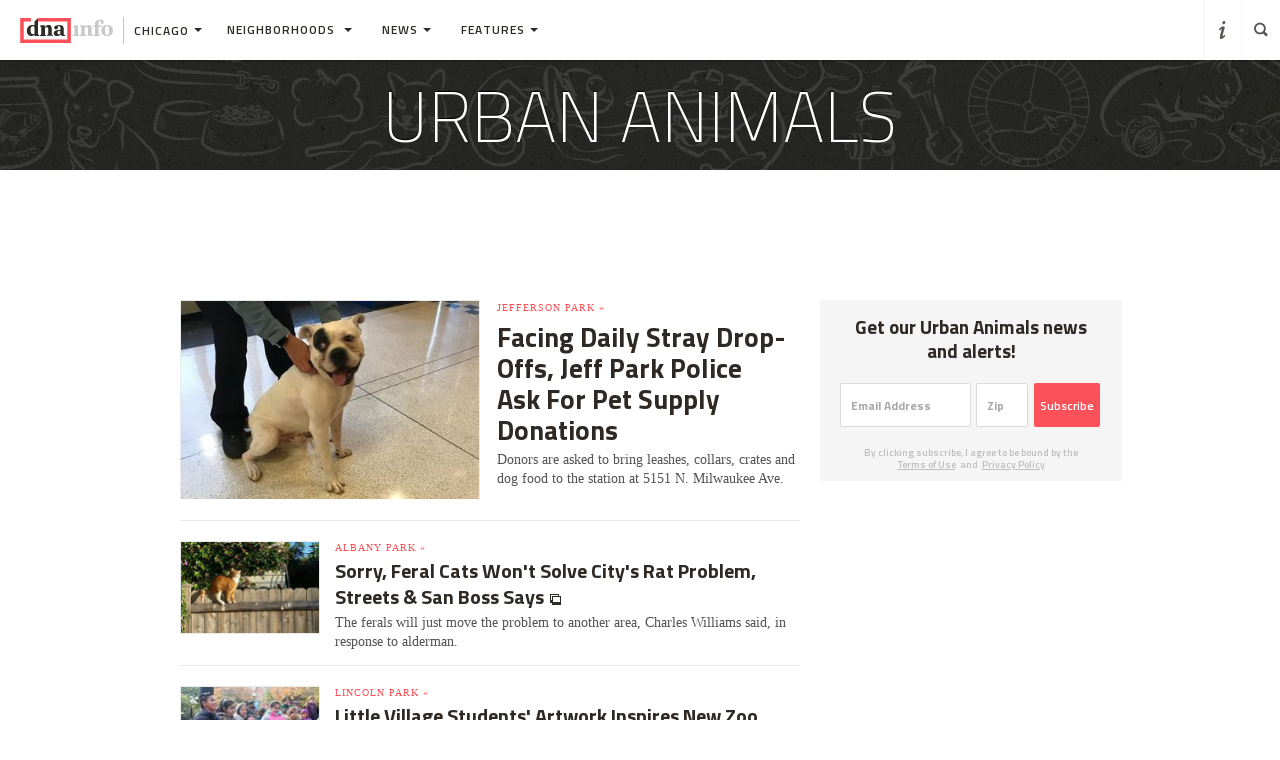

--- FILE ---
content_type: text/html
request_url: https://www.dnainfo.com/chicago/topics/urban-animals/
body_size: 18565
content:
<!doctype html>
<!--[if IE 8]> <html class="no-js lt-ie9"> <![endif]-->
<!--[if gt IE 8]><!-->
<html class="no-js">
<!--<![endif]-->
<head>
    
        <script>
            window["optimizely"] = window["optimizely"] || [];
            window["optimizely"].push(["customTag", "operating system", "PC"]);
        </script>

        <script src="//cdn.optimizely.com/js/220230358.js"></script>
        <script>optimizely.push(['setDimensionValue', 'URL', document.URL]);</script>
    
   <!--add to cdaSettings object-->
  <script type="text/javascript">
  window.cdaSettings = window.cdaSettings || {"database":{"names":{"primary":"Main"}},"site":{"id":2,"city_name":"chicago","city_display_name":"Chicago","city_abbreviation":"chi","state_abbreviation":"IL","city_zip":60601,"advertise_with_us":"https:\/\/partner.dnainfo.com\/chi\/","office_address":{"zip":"60601"},"advertise_url":"https:\/\/partner.dnainfo.com\/chi\/"},"partner":{"url":"https:\/\/www.dnainfo.com\/partners\/partner-data\/"},"twitter":{"user":"DNAinfoCHI"},"nsq":{"domain":"neighborhoodsquare.com"},"cartodb":{"api_key":"4a528c8720c146f8b3569f572635d22cb4659a03","base_url":"https:\/\/dnadeveloper.carto.com\/api\/v2\/sql"},"path_data":{"newsletter_micro_service":"http:\/\/dna-p-Appli-MXIHCH0CU89G-653924832.us-east-1.elb.amazonaws.com\/api\/newsletters"}};
  </script>
<!--end cdaSettings oobject-->
    
<title>Urban Animals - Neighborhood News  - Chicago - DNAinfo</title>
<meta http-equiv="X-UA-Compatible" content="IE=Edge"/><script type="text/javascript">(window.NREUM||(NREUM={})).loader_config={xpid:"Vw4AUlFTGwEDU1BaAgE="};window.NREUM||(NREUM={}),__nr_require=function(t,n,e){function r(e){if(!n[e]){var o=n[e]={exports:{}};t[e][0].call(o.exports,function(n){var o=t[e][1][n];return r(o||n)},o,o.exports)}return n[e].exports}if("function"==typeof __nr_require)return __nr_require;for(var o=0;o<e.length;o++)r(e[o]);return r}({1:[function(t,n,e){function r(t){try{s.console&&console.log(t)}catch(n){}}var o,i=t("ee"),a=t(15),s={};try{o=localStorage.getItem("__nr_flags").split(","),console&&"function"==typeof console.log&&(s.console=!0,o.indexOf("dev")!==-1&&(s.dev=!0),o.indexOf("nr_dev")!==-1&&(s.nrDev=!0))}catch(c){}s.nrDev&&i.on("internal-error",function(t){r(t.stack)}),s.dev&&i.on("fn-err",function(t,n,e){r(e.stack)}),s.dev&&(r("NR AGENT IN DEVELOPMENT MODE"),r("flags: "+a(s,function(t,n){return t}).join(", ")))},{}],2:[function(t,n,e){function r(t,n,e,r,o){try{d?d-=1:i("err",[o||new UncaughtException(t,n,e)])}catch(s){try{i("ierr",[s,c.now(),!0])}catch(u){}}return"function"==typeof f&&f.apply(this,a(arguments))}function UncaughtException(t,n,e){this.message=t||"Uncaught error with no additional information",this.sourceURL=n,this.line=e}function o(t){i("err",[t,c.now()])}var i=t("handle"),a=t(16),s=t("ee"),c=t("loader"),f=window.onerror,u=!1,d=0;c.features.err=!0,t(1),window.onerror=r;try{throw new Error}catch(l){"stack"in l&&(t(8),t(7),"addEventListener"in window&&t(5),c.xhrWrappable&&t(9),u=!0)}s.on("fn-start",function(t,n,e){u&&(d+=1)}),s.on("fn-err",function(t,n,e){u&&(this.thrown=!0,o(e))}),s.on("fn-end",function(){u&&!this.thrown&&d>0&&(d-=1)}),s.on("internal-error",function(t){i("ierr",[t,c.now(),!0])})},{}],3:[function(t,n,e){t("loader").features.ins=!0},{}],4:[function(t,n,e){function r(t){}if(window.performance&&window.performance.timing&&window.performance.getEntriesByType){var o=t("ee"),i=t("handle"),a=t(8),s=t(7),c="learResourceTimings",f="addEventListener",u="resourcetimingbufferfull",d="bstResource",l="resource",p="-start",h="-end",m="fn"+p,w="fn"+h,v="bstTimer",y="pushState",g=t("loader");g.features.stn=!0,t(6);var b=NREUM.o.EV;o.on(m,function(t,n){var e=t[0];e instanceof b&&(this.bstStart=g.now())}),o.on(w,function(t,n){var e=t[0];e instanceof b&&i("bst",[e,n,this.bstStart,g.now()])}),a.on(m,function(t,n,e){this.bstStart=g.now(),this.bstType=e}),a.on(w,function(t,n){i(v,[n,this.bstStart,g.now(),this.bstType])}),s.on(m,function(){this.bstStart=g.now()}),s.on(w,function(t,n){i(v,[n,this.bstStart,g.now(),"requestAnimationFrame"])}),o.on(y+p,function(t){this.time=g.now(),this.startPath=location.pathname+location.hash}),o.on(y+h,function(t){i("bstHist",[location.pathname+location.hash,this.startPath,this.time])}),f in window.performance&&(window.performance["c"+c]?window.performance[f](u,function(t){i(d,[window.performance.getEntriesByType(l)]),window.performance["c"+c]()},!1):window.performance[f]("webkit"+u,function(t){i(d,[window.performance.getEntriesByType(l)]),window.performance["webkitC"+c]()},!1)),document[f]("scroll",r,{passive:!0}),document[f]("keypress",r,!1),document[f]("click",r,!1)}},{}],5:[function(t,n,e){function r(t){for(var n=t;n&&!n.hasOwnProperty(u);)n=Object.getPrototypeOf(n);n&&o(n)}function o(t){s.inPlace(t,[u,d],"-",i)}function i(t,n){return t[1]}var a=t("ee").get("events"),s=t(18)(a,!0),c=t("gos"),f=XMLHttpRequest,u="addEventListener",d="removeEventListener";n.exports=a,"getPrototypeOf"in Object?(r(document),r(window),r(f.prototype)):f.prototype.hasOwnProperty(u)&&(o(window),o(f.prototype)),a.on(u+"-start",function(t,n){var e=t[1],r=c(e,"nr@wrapped",function(){function t(){if("function"==typeof e.handleEvent)return e.handleEvent.apply(e,arguments)}var n={object:t,"function":e}[typeof e];return n?s(n,"fn-",null,n.name||"anonymous"):e});this.wrapped=t[1]=r}),a.on(d+"-start",function(t){t[1]=this.wrapped||t[1]})},{}],6:[function(t,n,e){var r=t("ee").get("history"),o=t(18)(r);n.exports=r,o.inPlace(window.history,["pushState","replaceState"],"-")},{}],7:[function(t,n,e){var r=t("ee").get("raf"),o=t(18)(r),i="equestAnimationFrame";n.exports=r,o.inPlace(window,["r"+i,"mozR"+i,"webkitR"+i,"msR"+i],"raf-"),r.on("raf-start",function(t){t[0]=o(t[0],"fn-")})},{}],8:[function(t,n,e){function r(t,n,e){t[0]=a(t[0],"fn-",null,e)}function o(t,n,e){this.method=e,this.timerDuration=isNaN(t[1])?0:+t[1],t[0]=a(t[0],"fn-",this,e)}var i=t("ee").get("timer"),a=t(18)(i),s="setTimeout",c="setInterval",f="clearTimeout",u="-start",d="-";n.exports=i,a.inPlace(window,[s,"setImmediate"],s+d),a.inPlace(window,[c],c+d),a.inPlace(window,[f,"clearImmediate"],f+d),i.on(c+u,r),i.on(s+u,o)},{}],9:[function(t,n,e){function r(t,n){d.inPlace(n,["onreadystatechange"],"fn-",s)}function o(){var t=this,n=u.context(t);t.readyState>3&&!n.resolved&&(n.resolved=!0,u.emit("xhr-resolved",[],t)),d.inPlace(t,y,"fn-",s)}function i(t){g.push(t),h&&(x?x.then(a):w?w(a):(E=-E,O.data=E))}function a(){for(var t=0;t<g.length;t++)r([],g[t]);g.length&&(g=[])}function s(t,n){return n}function c(t,n){for(var e in t)n[e]=t[e];return n}t(5);var f=t("ee"),u=f.get("xhr"),d=t(18)(u),l=NREUM.o,p=l.XHR,h=l.MO,m=l.PR,w=l.SI,v="readystatechange",y=["onload","onerror","onabort","onloadstart","onloadend","onprogress","ontimeout"],g=[];n.exports=u;var b=window.XMLHttpRequest=function(t){var n=new p(t);try{u.emit("new-xhr",[n],n),n.addEventListener(v,o,!1)}catch(e){try{u.emit("internal-error",[e])}catch(r){}}return n};if(c(p,b),b.prototype=p.prototype,d.inPlace(b.prototype,["open","send"],"-xhr-",s),u.on("send-xhr-start",function(t,n){r(t,n),i(n)}),u.on("open-xhr-start",r),h){var x=m&&m.resolve();if(!w&&!m){var E=1,O=document.createTextNode(E);new h(a).observe(O,{characterData:!0})}}else f.on("fn-end",function(t){t[0]&&t[0].type===v||a()})},{}],10:[function(t,n,e){function r(t){var n=this.params,e=this.metrics;if(!this.ended){this.ended=!0;for(var r=0;r<d;r++)t.removeEventListener(u[r],this.listener,!1);if(!n.aborted){if(e.duration=a.now()-this.startTime,4===t.readyState){n.status=t.status;var i=o(t,this.lastSize);if(i&&(e.rxSize=i),this.sameOrigin){var c=t.getResponseHeader("X-NewRelic-App-Data");c&&(n.cat=c.split(", ").pop())}}else n.status=0;e.cbTime=this.cbTime,f.emit("xhr-done",[t],t),s("xhr",[n,e,this.startTime])}}}function o(t,n){var e=t.responseType;if("json"===e&&null!==n)return n;var r="arraybuffer"===e||"blob"===e||"json"===e?t.response:t.responseText;return h(r)}function i(t,n){var e=c(n),r=t.params;r.host=e.hostname+":"+e.port,r.pathname=e.pathname,t.sameOrigin=e.sameOrigin}var a=t("loader");if(a.xhrWrappable){var s=t("handle"),c=t(11),f=t("ee"),u=["load","error","abort","timeout"],d=u.length,l=t("id"),p=t(14),h=t(13),m=window.XMLHttpRequest;a.features.xhr=!0,t(9),f.on("new-xhr",function(t){var n=this;n.totalCbs=0,n.called=0,n.cbTime=0,n.end=r,n.ended=!1,n.xhrGuids={},n.lastSize=null,p&&(p>34||p<10)||window.opera||t.addEventListener("progress",function(t){n.lastSize=t.loaded},!1)}),f.on("open-xhr-start",function(t){this.params={method:t[0]},i(this,t[1]),this.metrics={}}),f.on("open-xhr-end",function(t,n){"loader_config"in NREUM&&"xpid"in NREUM.loader_config&&this.sameOrigin&&n.setRequestHeader("X-NewRelic-ID",NREUM.loader_config.xpid)}),f.on("send-xhr-start",function(t,n){var e=this.metrics,r=t[0],o=this;if(e&&r){var i=h(r);i&&(e.txSize=i)}this.startTime=a.now(),this.listener=function(t){try{"abort"===t.type&&(o.params.aborted=!0),("load"!==t.type||o.called===o.totalCbs&&(o.onloadCalled||"function"!=typeof n.onload))&&o.end(n)}catch(e){try{f.emit("internal-error",[e])}catch(r){}}};for(var s=0;s<d;s++)n.addEventListener(u[s],this.listener,!1)}),f.on("xhr-cb-time",function(t,n,e){this.cbTime+=t,n?this.onloadCalled=!0:this.called+=1,this.called!==this.totalCbs||!this.onloadCalled&&"function"==typeof e.onload||this.end(e)}),f.on("xhr-load-added",function(t,n){var e=""+l(t)+!!n;this.xhrGuids&&!this.xhrGuids[e]&&(this.xhrGuids[e]=!0,this.totalCbs+=1)}),f.on("xhr-load-removed",function(t,n){var e=""+l(t)+!!n;this.xhrGuids&&this.xhrGuids[e]&&(delete this.xhrGuids[e],this.totalCbs-=1)}),f.on("addEventListener-end",function(t,n){n instanceof m&&"load"===t[0]&&f.emit("xhr-load-added",[t[1],t[2]],n)}),f.on("removeEventListener-end",function(t,n){n instanceof m&&"load"===t[0]&&f.emit("xhr-load-removed",[t[1],t[2]],n)}),f.on("fn-start",function(t,n,e){n instanceof m&&("onload"===e&&(this.onload=!0),("load"===(t[0]&&t[0].type)||this.onload)&&(this.xhrCbStart=a.now()))}),f.on("fn-end",function(t,n){this.xhrCbStart&&f.emit("xhr-cb-time",[a.now()-this.xhrCbStart,this.onload,n],n)})}},{}],11:[function(t,n,e){n.exports=function(t){var n=document.createElement("a"),e=window.location,r={};n.href=t,r.port=n.port;var o=n.href.split("://");!r.port&&o[1]&&(r.port=o[1].split("/")[0].split("@").pop().split(":")[1]),r.port&&"0"!==r.port||(r.port="https"===o[0]?"443":"80"),r.hostname=n.hostname||e.hostname,r.pathname=n.pathname,r.protocol=o[0],"/"!==r.pathname.charAt(0)&&(r.pathname="/"+r.pathname);var i=!n.protocol||":"===n.protocol||n.protocol===e.protocol,a=n.hostname===document.domain&&n.port===e.port;return r.sameOrigin=i&&(!n.hostname||a),r}},{}],12:[function(t,n,e){function r(){}function o(t,n,e){return function(){return i(t,[f.now()].concat(s(arguments)),n?null:this,e),n?void 0:this}}var i=t("handle"),a=t(15),s=t(16),c=t("ee").get("tracer"),f=t("loader"),u=NREUM;"undefined"==typeof window.newrelic&&(newrelic=u);var d=["setPageViewName","setCustomAttribute","setErrorHandler","finished","addToTrace","inlineHit","addRelease"],l="api-",p=l+"ixn-";a(d,function(t,n){u[n]=o(l+n,!0,"api")}),u.addPageAction=o(l+"addPageAction",!0),u.setCurrentRouteName=o(l+"routeName",!0),n.exports=newrelic,u.interaction=function(){return(new r).get()};var h=r.prototype={createTracer:function(t,n){var e={},r=this,o="function"==typeof n;return i(p+"tracer",[f.now(),t,e],r),function(){if(c.emit((o?"":"no-")+"fn-start",[f.now(),r,o],e),o)try{return n.apply(this,arguments)}finally{c.emit("fn-end",[f.now()],e)}}}};a("setName,setAttribute,save,ignore,onEnd,getContext,end,get".split(","),function(t,n){h[n]=o(p+n)}),newrelic.noticeError=function(t){"string"==typeof t&&(t=new Error(t)),i("err",[t,f.now()])}},{}],13:[function(t,n,e){n.exports=function(t){if("string"==typeof t&&t.length)return t.length;if("object"==typeof t){if("undefined"!=typeof ArrayBuffer&&t instanceof ArrayBuffer&&t.byteLength)return t.byteLength;if("undefined"!=typeof Blob&&t instanceof Blob&&t.size)return t.size;if(!("undefined"!=typeof FormData&&t instanceof FormData))try{return JSON.stringify(t).length}catch(n){return}}}},{}],14:[function(t,n,e){var r=0,o=navigator.userAgent.match(/Firefox[\/\s](\d+\.\d+)/);o&&(r=+o[1]),n.exports=r},{}],15:[function(t,n,e){function r(t,n){var e=[],r="",i=0;for(r in t)o.call(t,r)&&(e[i]=n(r,t[r]),i+=1);return e}var o=Object.prototype.hasOwnProperty;n.exports=r},{}],16:[function(t,n,e){function r(t,n,e){n||(n=0),"undefined"==typeof e&&(e=t?t.length:0);for(var r=-1,o=e-n||0,i=Array(o<0?0:o);++r<o;)i[r]=t[n+r];return i}n.exports=r},{}],17:[function(t,n,e){n.exports={exists:"undefined"!=typeof window.performance&&window.performance.timing&&"undefined"!=typeof window.performance.timing.navigationStart}},{}],18:[function(t,n,e){function r(t){return!(t&&t instanceof Function&&t.apply&&!t[a])}var o=t("ee"),i=t(16),a="nr@original",s=Object.prototype.hasOwnProperty,c=!1;n.exports=function(t,n){function e(t,n,e,o){function nrWrapper(){var r,a,s,c;try{a=this,r=i(arguments),s="function"==typeof e?e(r,a):e||{}}catch(f){l([f,"",[r,a,o],s])}u(n+"start",[r,a,o],s);try{return c=t.apply(a,r)}catch(d){throw u(n+"err",[r,a,d],s),d}finally{u(n+"end",[r,a,c],s)}}return r(t)?t:(n||(n=""),nrWrapper[a]=t,d(t,nrWrapper),nrWrapper)}function f(t,n,o,i){o||(o="");var a,s,c,f="-"===o.charAt(0);for(c=0;c<n.length;c++)s=n[c],a=t[s],r(a)||(t[s]=e(a,f?s+o:o,i,s))}function u(e,r,o){if(!c||n){var i=c;c=!0;try{t.emit(e,r,o,n)}catch(a){l([a,e,r,o])}c=i}}function d(t,n){if(Object.defineProperty&&Object.keys)try{var e=Object.keys(t);return e.forEach(function(e){Object.defineProperty(n,e,{get:function(){return t[e]},set:function(n){return t[e]=n,n}})}),n}catch(r){l([r])}for(var o in t)s.call(t,o)&&(n[o]=t[o]);return n}function l(n){try{t.emit("internal-error",n)}catch(e){}}return t||(t=o),e.inPlace=f,e.flag=a,e}},{}],ee:[function(t,n,e){function r(){}function o(t){function n(t){return t&&t instanceof r?t:t?c(t,s,i):i()}function e(e,r,o,i){if(!l.aborted||i){t&&t(e,r,o);for(var a=n(o),s=h(e),c=s.length,f=0;f<c;f++)s[f].apply(a,r);var d=u[y[e]];return d&&d.push([g,e,r,a]),a}}function p(t,n){v[t]=h(t).concat(n)}function h(t){return v[t]||[]}function m(t){return d[t]=d[t]||o(e)}function w(t,n){f(t,function(t,e){n=n||"feature",y[e]=n,n in u||(u[n]=[])})}var v={},y={},g={on:p,emit:e,get:m,listeners:h,context:n,buffer:w,abort:a,aborted:!1};return g}function i(){return new r}function a(){(u.api||u.feature)&&(l.aborted=!0,u=l.backlog={})}var s="nr@context",c=t("gos"),f=t(15),u={},d={},l=n.exports=o();l.backlog=u},{}],gos:[function(t,n,e){function r(t,n,e){if(o.call(t,n))return t[n];var r=e();if(Object.defineProperty&&Object.keys)try{return Object.defineProperty(t,n,{value:r,writable:!0,enumerable:!1}),r}catch(i){}return t[n]=r,r}var o=Object.prototype.hasOwnProperty;n.exports=r},{}],handle:[function(t,n,e){function r(t,n,e,r){o.buffer([t],r),o.emit(t,n,e)}var o=t("ee").get("handle");n.exports=r,r.ee=o},{}],id:[function(t,n,e){function r(t){var n=typeof t;return!t||"object"!==n&&"function"!==n?-1:t===window?0:a(t,i,function(){return o++})}var o=1,i="nr@id",a=t("gos");n.exports=r},{}],loader:[function(t,n,e){function r(){if(!x++){var t=b.info=NREUM.info,n=l.getElementsByTagName("script")[0];if(setTimeout(u.abort,3e4),!(t&&t.licenseKey&&t.applicationID&&n))return u.abort();f(y,function(n,e){t[n]||(t[n]=e)}),c("mark",["onload",a()+b.offset],null,"api");var e=l.createElement("script");e.src="https://"+t.agent,n.parentNode.insertBefore(e,n)}}function o(){"complete"===l.readyState&&i()}function i(){c("mark",["domContent",a()+b.offset],null,"api")}function a(){return E.exists&&performance.now?Math.round(performance.now()):(s=Math.max((new Date).getTime(),s))-b.offset}var s=(new Date).getTime(),c=t("handle"),f=t(15),u=t("ee"),d=window,l=d.document,p="addEventListener",h="attachEvent",m=d.XMLHttpRequest,w=m&&m.prototype;NREUM.o={ST:setTimeout,SI:d.setImmediate,CT:clearTimeout,XHR:m,REQ:d.Request,EV:d.Event,PR:d.Promise,MO:d.MutationObserver};var v=""+location,y={beacon:"bam.nr-data.net",errorBeacon:"bam.nr-data.net",agent:"js-agent.newrelic.com/nr-1044.min.js"},g=m&&w&&w[p]&&!/CriOS/.test(navigator.userAgent),b=n.exports={offset:s,now:a,origin:v,features:{},xhrWrappable:g};t(12),l[p]?(l[p]("DOMContentLoaded",i,!1),d[p]("load",r,!1)):(l[h]("onreadystatechange",o),d[h]("onload",r)),c("mark",["firstbyte",s],null,"api");var x=0,E=t(17)},{}]},{},["loader",2,10,4,3]);</script>
<meta name="keywords" content="Neighborhood News" />
<meta name="description" content="DNAinfo chicago: Breaking Neighborhood Urban Animals news." />
<meta name="format-detection" content="telephone=no" />
<meta name="referrer" content="always" />
<meta name="apple-mobile-web-app-title" content="Urban Animals - Neighborhood News  - Chicago - DNAinfo" />

  
    <meta name="apple-itunes-app" content="app-id=1130026204, affiliate-data=ct=DNA%20iOS%20smart%20banner"/>
  

<!-- Search crawler blocking meta tag -->
<!-- end search crawler blocker -->


<meta name="twitter:card" content="summary" />
<meta name="twitter:site" content="@DNAinfoCHI" />
<meta property="og:site_name" content="DNAinfo Chicago"/>
<meta property="og:title" content="Urban Animals - Neighborhood News" />
<meta property="og:description" content="DNAinfo chicago: Breaking Neighborhood Urban Animals news." />
<meta property="og:image" content="//fluffyclouds.dnainfo.com///fluffyclouds.dnainfo.com/img/topic-banners/Urban_Animals.jpg" />
<meta property="og:image:secure_url" content="//fluffyclouds.dnainfo.com///fluffyclouds.dnainfo.com/img/topic-banners/Urban_Animals.jpg" />
<meta property="og:image:width" content="600" />
<meta property="og:image:height" content="400" />
<meta itemprop="image" content="" />
<meta property="fb:app_id" content="153948644632011"/>
<meta property="fb:admins" content="54902139,1379988119,575522805,108424,5519941,48600120,112261,662865465"/>
<meta property="fb:pages" content="101769506635403" />
<meta property="og:url" content="https://www.dnainfo.com/chicago/topics/urban-animals" />



    <meta property="googletag:topic" content="urban-animals" />
    



   <meta name="robots" content="noarchive,noodp,noydir" />
<meta name="application-name" content="DNAinfo Chicago"/>

    <link rel="icon" href="https://www.dnainfo.com/favicon.ico?v=1" />
    <!-- For Chrome for Android: -->
    <link rel="icon" sizes="72x72" href="//fluffyclouds.dnainfo.com/img/common/android-chrome-72x72.png">
    <!-- For iPhone 6 Plus with @3× display: -->
    <link rel="apple-touch-icon" sizes="180x180" href="//fluffyclouds.dnainfo.com/img/common/apple-touch-icon-180x180.png">
    <!-- For iPad with @2× display running iOS ≥ 7: -->
    <link rel="apple-touch-icon" sizes="152x152" href="//fluffyclouds.dnainfo.com/img/common/apple-touch-icon-152x152.png">
    <!-- For iPad with @2× display running iOS ≤ 6: -->
    <link rel="apple-touch-icon-precomposed" sizes="144x144" href="//fluffyclouds.dnainfo.com/img/common/apple-touch-icon-144x144-precomposed.png">
    <!-- For iPhone with @2× display running iOS ≤ 6: -->
    <link rel="apple-touch-icon-precomposed" sizes="114x114" href="//fluffyclouds.dnainfo.com/img/common/apple-touch-icon-114x114-precomposed.png">
    <!-- For the iPad mini and the first- and second-generation iPad (@1× display) on iOS ≥ 7: -->
    <link rel="apple-touch-icon" sizes="76x76" href="//fluffyclouds.dnainfo.com/img/common/apple-touch-icon-76x76.png">
    <!-- For the iPad mini and the first- and second-generation iPad (@1× display) on iOS ≤ 6: -->
    <link rel="apple-touch-icon-precomposed" sizes="72x72" href="//fluffyclouds.dnainfo.com/img/common/apple-touch-icon-72x72-precomposed.png">
    <!-- For non-Retina iPhone, iPod Touch, and Android 2.1+ devices: -->
    <link rel="apple-touch-icon" href="//fluffyclouds.dnainfo.com/img/common/apple-touch-icon-57x57.png"><!-- 57×57px -->

    <meta name="msapplication-TileColor" content="#FFFFFF">

    <meta name="msapplication-square70x70logo" content="//fluffyclouds.dnainfo.com/img/common/mstile-70x70px.png" />
    <meta name="msapplication-square150x150logo" content="//fluffyclouds.dnainfo.com/img/common/mstile-150x150.png" />
    <meta name="msapplication-wide310x150logo" content="//fluffyclouds.dnainfo.com/img/common/mstile-310x150.png" />
    <meta name="msapplication-square310x310logo" content="//fluffyclouds.dnainfo.com/img/common/mstile-310x310.png" />

    <meta name="application-name" content="DNAinfo">




<script src="//use.typekit.net/bea3top.js"></script>
<script>try{Typekit.load();}catch(e){}</script>


<meta name="viewport" content="width=device-width, initial-scale=1">
<!-- build:css(public) /css/bootstrap.css -->
<link rel="stylesheet" href="/css/bootstrap.css?1509633821167">
<!-- endbuild -->

<script src="/js/lib/modernizr.custom.js"></script>


<!-- Google Publisher Tag -->
<script type="text/javascript">
  var googletag = googletag || {};
  googletag.cmd = googletag.cmd || [];
  (function() {
    var gads = document.createElement('script');
    gads.async = true;
    gads.type = 'text/javascript';
    var useSSL = 'https:' == document.location.protocol;
    gads.src = (useSSL ? 'https:' : 'http:') +
    '//www.googletagservices.com/tag/js/gpt.js';
    var node = document.getElementsByTagName('script')[0];
    node.parentNode.insertBefore(gads, node);
  })();
</script>
<!-- end Google Publisher Tag -->
<meta name="google-site-verification" content="AYA-4dHbK-igtSqpqIYyKuCbHO3o3KourjkrAnfCeZc" />


   <!-- Quantcast Tag -->

<script type="text/javascript">
    var _qevents = _qevents || [];

    (function() {
        var elem = document.createElement('script');
        elem.src = (document.location.protocol == "https:" ? "https://secure" : "http://edge") + ".quantserve.com/quant.js";
        elem.async = true;
        elem.type = "text/javascript";
        var scpt = document.getElementsByTagName('script')[0];
        scpt.parentNode.insertBefore(elem, scpt);
    })();

    _qevents.push({
        qacct:"p-PPaFyKnFYT1X4",
        label: 'Chicago'
    });
</script>


<noscript>
    <div style="display:none;">
        <img src="//pixel.quantserve.com/pixel/p-PPaFyKnFYT1X4.gif?label=Chicago" border="0" height="1" width="1" alt="Quantcast"/>
    </div>
</noscript>
<!-- End Quantcast tag -->



    
    <script type="application/ld+json">
        {
            "@context": "http://schema.org",
            "@type": "WebPage",
            "headline": "Urban Animals - Neighborhood News  - Chicago - DNAinfo",
            "url": "https://www.dnainfo.com/chicago/topics/urban-animals",
            "thumbnailUrl": "",
            "dateCreated": "",
            "articleSection": "",
            "creator": [],
            "keywords": []
        }
    </script>
    

    
    <!-- Google Tag Manager -->
    <script>(function(w,d,s,l,i){w[l]=w[l]||[];w[l].push({'gtm.start':
        new Date().getTime(),event:'gtm.js'});var f=d.getElementsByTagName(s)[0],
                j=d.createElement(s),dl=l!='dataLayer'?'&l='+l:'';j.async=true;j.src=
                'https://www.googletagmanager.com/gtm.js?id='+i+dl;f.parentNode.insertBefore(j,f);
                })(window,document,'script','dataLayer','GTM-PGKXW8T');</script>
    <!-- End Google Tag Manager -->
    
    
    <script> 
        var reCaptchaCallback = function() {
            var recaptchas = document.querySelectorAll('.g-recaptcha');
            
            for(var i = 0; i < recaptchas.length; i++){
                (function(element){
                    element.reCaptchaVerify = function(response) {
                        var res = $(element).find('.g-recaptcha-response').val();
                        element.setAttribute('verified', res === response);
                    };
                }(recaptchas[i]));

                var widgetId = grecaptcha.render(recaptchas[i], {
                    'sitekey': '',
                    'callback': recaptchas[i].reCaptchaVerify,
                });
                recaptchas[i].setAttribute('data-widget-id', widgetId);
            }
        };
    </script>
    
</head>
  <body class="chicago topic-pages" data-page-type="index" data-ga="UA-11547945-3" data-ga2="UA-11547945-8" data-city="chicago" data-canonical-url="https://www.dnainfo.com/chicago/topics/urban-animals" data-zone="DNA_CHI/index"  data-override="/chicago/topics/urban-animals" data-zipcode="60601" data-slideshow-zone=""    data-uniform-resource-locator="www.dnainfo.com/chicago/topics/urban-animals"   >
    <!-- Google Tag Manager (noscript) -->
    <noscript><iframe src="https://www.googletagmanager.com/ns.html?id=GTM-PGKXW8T"
                      height="0" width="0" style="display:none;visibility:hidden"></iframe></noscript>
    <!-- End Google Tag Manager (noscript) -->
    <div class="overlay" style="display:none;"></div>
            <div class="ad-mobile visible-xs">
       <div class="ad-container">
                    <div class="ad-container visible-xs  position-bottom"><div id="dnainfo-ad-0" class="googletag js-ad"  data-width="320" data-mobile-only="1" data-height="50" data-dimensions="" data-position="bottom" data-zone="DNA_CHI/index"     data-uniform-resource-locator="www.dnainfo.com/chicago/topics/urban-animals"  ></div></div>

                </div>
     </div>
   
             


         

   
   

<!--Only for no divisions--><div class="hood_search black " style="display:none;"><div class="icon icon-a-close close-btn"></div><div class="content-wrapper menu"><div class="col-md-12"><div class="heading"><h2><i class="icon icon-a-location"></i>What neighborhood are you looking for?</h2><span class="visible-sm visible-md">Type in the name of your neighborhood or select one from the list below.</span></div><form id="hood_filter"><input type="text" class="form-control" id="tags" name="hood" autofocus ><em class="error" style="display:none;">Sorry, we couldn't find any neighborhoods that match. Please try again or select a neigborhood from the list below.</em></form></div><h3><i class="icon icon-a-list"></i>All neighborhoods</h3><div class="hood_listing clearfix js-track" data-type="hood-search"></div></div></div><header><div style="border: 3px solid black;padding: 16px;text-align: center;background-color: #cccccc;font-size: 20px;"><p style="color: black">The DNAinfo archives brought to you by WNYC.<br><a style="text-decoration: underline" href="https://www.wnyc.org/press/acquires-gothamist/22318/">Read the press release here.</a></p></div><nav class="navbar nav-wrapper" ><div class="navbar-header"><div class="menu-button"  data-toggle="collapse" data-target=".navbar-collapse"><div class="icon icon-menu"></div></div><div class="logo-wrapper"><a href="//www.dnainfo.com/chicago/" title="Chicago - Home"><div class="logo"><img class="dna-logo" src="//www.dnainfo.com/img/svg/logo_noshadow.svg" alt="DNAinfo"></div></a></div><div class="dropdown-wrapper"><a class="city-selector dropdown-toggle" href="#" data-toggle="dropdown"><span class="ny-only">Chicago</span><b class="caret"></b></a><ul class="dropdown-menu city-dropdown" role="menu" aria-labelledby="dLabel"><li class="item ny-only"><a href="//www.dnainfo.com/new-york" data-type="City Menu" data-label="New York">New York</a></li></ul></div></div><div class="navbar-collapse collapse dna-nav" ><ul class="nav navbar-nav content-nav"><!--Neighborhoods --><li class="dropdown hoods sub-menu-trigger">            <li class="dropdown hoods sub-menu-trigger">
              <a href="#" class="dropdown-toggle" data-toggle="dropdown">Neighborhoods <span class="caret"></span></a>
                          <li class="dropdown gray news clearfix">
              <a href="#" class="dropdown-toggle" data-toggle="dropdown">News<span class="caret"></span></a>
              <ul class="dropdown-menu">
                                           <li class="dropdown-submenu mobile-sub-list">
                           <a data-type="News" data-label="Arts & Entertainment" href="//www.dnainfo.com/chicago/topics/arts-entertainment" title="Arts & Entertainment">Arts & Entertainment</a>
                           <ul class="dropdown-menu story-list collapse" data-label="Top Stories (Arts & Entertainment)" data-type="News"></ul>
                       </li>
                                           <li class="dropdown-submenu mobile-sub-list">
                           <a data-type="News" data-label="Business & Economy" href="//www.dnainfo.com/chicago/topics/business-economy" title="Business & Economy">Business & Economy</a>
                           <ul class="dropdown-menu story-list collapse" data-label="Top Stories (Business & Economy)" data-type="News"></ul>
                       </li>
                                           <li class="dropdown-submenu mobile-sub-list">
                           <a data-type="News" data-label="Chi Kids" href="//www.dnainfo.com/chicago/topics/chi-kids" title="Chi Kids">Chi Kids</a>
                           <ul class="dropdown-menu story-list collapse" data-label="Top Stories (Chi Kids)" data-type="News"></ul>
                       </li>
                                           <li class="dropdown-submenu mobile-sub-list">
                           <a data-type="News" data-label="Crime & Mayhem" href="//www.dnainfo.com/chicago/topics/crime-mayhem" title="Crime & Mayhem">Crime & Mayhem</a>
                           <ul class="dropdown-menu story-list collapse" data-label="Top Stories (Crime & Mayhem)" data-type="News"></ul>
                       </li>
                                           <li class="dropdown-submenu mobile-sub-list">
                           <a data-type="News" data-label="Education" href="//www.dnainfo.com/chicago/topics/education" title="Education">Education</a>
                           <ul class="dropdown-menu story-list collapse" data-label="Top Stories (Education)" data-type="News"></ul>
                       </li>
                                           <li class="dropdown-submenu mobile-sub-list">
                           <a data-type="News" data-label="Food & Drink" href="//www.dnainfo.com/chicago/topics/food-drink" title="Food & Drink">Food & Drink</a>
                           <ul class="dropdown-menu story-list collapse" data-label="Top Stories (Food & Drink)" data-type="News"></ul>
                       </li>
                                           <li class="dropdown-submenu mobile-sub-list">
                           <a data-type="News" data-label="Health & Wellness" href="//www.dnainfo.com/chicago/topics/health-wellness" title="Health & Wellness">Health & Wellness</a>
                           <ul class="dropdown-menu story-list collapse" data-label="Top Stories (Health & Wellness)" data-type="News"></ul>
                       </li>
                                           <li class="dropdown-submenu mobile-sub-list">
                           <a data-type="News" data-label="Politics" href="//www.dnainfo.com/chicago/topics/politics" title="Politics">Politics</a>
                           <ul class="dropdown-menu story-list collapse" data-label="Top Stories (Politics)" data-type="News"></ul>
                       </li>
                                           <li class="dropdown-submenu mobile-sub-list">
                           <a data-type="News" data-label="Real Estate" href="//www.dnainfo.com/chicago/topics/real-estate" title="Real Estate">Real Estate</a>
                           <ul class="dropdown-menu story-list collapse" data-label="Top Stories (Real Estate)" data-type="News"></ul>
                       </li>
                                           <li class="dropdown-submenu mobile-sub-list">
                           <a data-type="News" data-label="Religion" href="//www.dnainfo.com/chicago/topics/religion" title="Religion">Religion</a>
                           <ul class="dropdown-menu story-list collapse" data-label="Top Stories (Religion)" data-type="News"></ul>
                       </li>
                                           <li class="dropdown-submenu mobile-sub-list">
                           <a data-type="News" data-label="Sports & Outdoors" href="//www.dnainfo.com/chicago/topics/sports-outdoors" title="Sports & Outdoors">Sports & Outdoors</a>
                           <ul class="dropdown-menu story-list collapse" data-label="Top Stories (Sports & Outdoors)" data-type="News"></ul>
                       </li>
                                           <li class="dropdown-submenu mobile-sub-list">
                           <a data-type="News" data-label="The Latest" href="//www.dnainfo.com/chicago/chicago/the-latest" title="The Latest">The Latest</a>
                           <ul class="dropdown-menu story-list collapse" data-label="Top Stories (The Latest)" data-type="News"></ul>
                       </li>
                                           <li class="dropdown-submenu mobile-sub-list">
                           <a data-type="News" data-label="Transportation" href="//www.dnainfo.com/chicago/topics/transportation" title="Transportation">Transportation</a>
                           <ul class="dropdown-menu story-list collapse" data-label="Top Stories (Transportation)" data-type="News"></ul>
                       </li>
                                           <li class="dropdown-submenu mobile-sub-list">
                           <a data-type="News" data-label="Urban Animals" href="//www.dnainfo.com/chicago/topics/urban-animals" title="Urban Animals">Urban Animals</a>
                           <ul class="dropdown-menu story-list collapse" data-label="Top Stories (Urban Animals)" data-type="News"></ul>
                       </li>
                                           <li class="dropdown-submenu mobile-sub-list">
                           <a data-type="News" data-label="Weather" href="//www.dnainfo.com/chicago/topics/weather" title="Weather">Weather</a>
                           <ul class="dropdown-menu story-list collapse" data-label="Top Stories (Weather)" data-type="News"></ul>
                       </li>
                                  </ul>            <li class="dropdown gray news clearfix">
              <a href="#" class="dropdown-toggle" data-toggle="dropdown">Features<span class="caret"></span></a>
              <ul class="dropdown-menu">
                                           <li class="dropdown-submenu mobile-sub-list">
                           <a data-type="Features" data-label="Back to School Checklist" href="https://www.dnainfo.com/guides/chicago/back-school-checklist" title="Back to School Checklist">Back to School Checklist</a>
                           <ul class="dropdown-menu story-list collapse" data-label="Top Stories (Back to School Checklist)" data-type="Features"></ul>
                       </li>
                                           <li class="dropdown-submenu mobile-sub-list">
                           <a data-type="Features" data-label="The Outside Chance" href="https://www.dnainfo.com/guides/chicago/outdoor-drinks-happy-hours-and-entertainment/" title="The Outside Chance">The Outside Chance</a>
                           <ul class="dropdown-menu story-list collapse" data-label="Top Stories (The Outside Chance)" data-type="Features"></ul>
                       </li>
                                           <li class="dropdown-submenu mobile-sub-list">
                           <a data-type="Features" data-label="Chicago Visualized" href="//www.dnainfo.com/chicago/features/chicago-visualized" title="Chicago Visualized">Chicago Visualized</a>
                           <ul class="dropdown-menu story-list collapse" data-label="Top Stories (Chicago Visualized)" data-type="Features"></ul>
                       </li>
                                           <li class="dropdown-submenu mobile-sub-list">
                           <a data-type="Features" data-label="The Block Club" href="//www.dnainfo.com/chicago/features/block-club-blog" title="The Block Club">The Block Club</a>
                           <ul class="dropdown-menu story-list collapse" data-label="Top Stories (The Block Club)" data-type="Features"></ul>
                       </li>
                                           <li class="dropdown-submenu mobile-sub-list">
                           <a data-type="Features" data-label="Hortus In Urbe" href="//www.dnainfo.com/chicago/features/hortus-urbe" title="Hortus In Urbe">Hortus In Urbe</a>
                           <ul class="dropdown-menu story-list collapse" data-label="Top Stories (Hortus In Urbe)" data-type="Features"></ul>
                       </li>
                                           <li class="dropdown-submenu mobile-sub-list">
                           <a data-type="Features" data-label="Murder Timeline" href="//www.dnainfo.com/chicago/tags/murder-timeline" title="Murder Timeline">Murder Timeline</a>
                           <ul class="dropdown-menu story-list collapse" data-label="Top Stories (Murder Timeline)" data-type="Features"></ul>
                       </li>
                                           <li class="dropdown-submenu mobile-sub-list">
                           <a data-type="Features" data-label="Openings & Closings" href="//www.dnainfo.com/chicago/features/openings-closings" title="Openings & Closings">Openings & Closings</a>
                           <ul class="dropdown-menu story-list collapse" data-label="Top Stories (Openings & Closings)" data-type="Features"></ul>
                       </li>
                                           <li class="dropdown-submenu mobile-sub-list">
                           <a data-type="Features" data-label="Street Chic" href="//www.dnainfo.com/chicago/features/street-chic" title="Street Chic">Street Chic</a>
                           <ul class="dropdown-menu story-list collapse" data-label="Top Stories (Street Chic)" data-type="Features"></ul>
                       </li>
                                           <li class="dropdown-submenu mobile-sub-list">
                           <a data-type="Features" data-label="The Slice" href="//www.dnainfo.com/chicago/features/slice" title="The Slice">The Slice</a>
                           <ul class="dropdown-menu story-list collapse" data-label="Top Stories (The Slice)" data-type="Features"></ul>
                       </li>
                                  </ul></li></ul><!--follow social--><!--follow social--><ul class="nav navbar-nav side-nav tablet-side-nav navbar-right"><!--begin info--><li id="nav-more" class="dropdown"><a href="#" class="dropdown-toggle" data-toggle="dropdown"><i class=" icon icon-a-info"></i></span></a><ul class="dropdown-menu" role="menu"><li><a href="https://www.dnainfo.com/partners/chicago/neighborhood-partners" target="_blank" data-type="Info" data-label="Neighborhood Partners" title="Neighborhood Partners"><span>Neighborhood Partners</span></a></li><li><a href="https://partner.dnainfo.com/chi/" target="_blank" data-type="Info" data-label="Advertise with Us" title="Advertise With Us"><span>Advertise With Us</span></a></li><li><a href="//www.dnainfo.com/chicago/about-us/our-team/editorial-team" data-type="Info" data-label="Our Team" title="Our Team"><span>Our Team</span></a></li><li><a href="//www.dnainfo.com/chicago/about-us/terms" data-type="Info" data-label="Terms of Use" ><span>Terms of Use</span></a></li><li><a href="//www.dnainfo.com/chicago/about-us/privacy-policy" data-type="Info" data-label="Policy"><span>Privacy Policy</span></a></li><li><span>&copy; 2018 DNAinfo</span></li></ul></li><!--end info--><!--begin search--><li class="dropdown nav-search"><a href="#" class="dropdown-toggle" data-toggle="dropdown" data-type="Search"><i class=" icon icon-a-search"></i><span class="visible-xs">Search</span></a><ul class="dropdown-menu" role="menu"><form class="navbar-form navbar-left" id="search-form" role="search" method="get" action="//www.dnainfo.com/chicago/search" ><div class="form-group"><i class=" icon icon-a-search"></i><input type="text" class="form-control" name="q" placeholder="" autofocus></div><button type="submit" class="btn btn-default" onclick=" document.getElementById('search-form').submit()">Search</button></form></ul></li><!--end search--></ul></div><div class="loader"></div></nav><!--Sticky Nav--><div class="nav-extension js-nav-extension" style="display: none"><div class="nav-extension-text-area"><div class="nav-extension-text"><span class="js-nav-extension-text">presented by</span></div></div><div class="nav-extension-ad-area"><div class="nav-extension-ad"><div class="ad-container  visible-md visible-sm "><div id="dnainfo-ad-1" class="googletag js-ad"  data-width="250" data-mobile-only="" data-height="30" data-dimensions=""  data-zone="DNA_CHI/index"     data-uniform-resource-locator="www.dnainfo.com/chicago/topics/urban-animals"  ></div></div>
</div></div></div></header>

   
        
        

       
       

    
        <div class="content-body clearfix container topic-page  chicago">
          

          
    <div class="top-banner keep-ad-margin">
                    <div class="ad-container  visible-md visible-sm position-top"><div id="dnainfo-ad-2" class="googletag js-ad"  data-width="728" data-mobile-only="" data-height="90" data-dimensions="[[728,90],[970,90]]" data-position="top" data-zone="DNA_CHI/index"     data-uniform-resource-locator="www.dnainfo.com/chicago/topics/urban-animals"  ></div></div>

            </div>


         
        <div class="topic-banner banner" style="background-image: url('//fluffyclouds.dnainfo.com/img/topic-banners/Urban_Animals.jpg')">
        <h1>Urban Animals</h1>
    </div>

    <div class="content-wrapper container">
        <div class="topic-stories left-col col-xs-12 our-col-sm-5 col-md-8 pull-left">
                                                                                                                                                                                                                                                                                                                                                                                                                                                                                                                                                                                                                                                                                                                                                                                                                                                                                                                                                                                            <div class="T2 topic-top-stories">        
          <div class="teaser top-story media">
     		<a href="//www.dnainfo.com/chicago/20171102/jefferson-park/jefferson-park-police-district-stray-dogs-rescue-animal-control-shelter-john-garrido" class="crop xs-full sm-xlarge md-larger">
                                          <img src="https://assets.dnainfo.com/photo/2017/11/1509590519-313308/larger.jpg" class="media-object teaser-top-story-img">
     		</a>
     		<div class="teaser-text media-heading">
     			<a href="//www.dnainfo.com/chicago/jefferson-park-portage-park-norwood-park/jefferson-park" class="hood-link">Jefferson Park &raquo;</a>     			<a href="//www.dnainfo.com/chicago/20171102/jefferson-park/jefferson-park-police-district-stray-dogs-rescue-animal-control-shelter-john-garrido" class="headline">
     				<h3>Facing Daily Stray Drop-Offs, Jeff Park Police Ask For Pet Supply Donations	</h3>
     				<p> Donors are asked to bring leashes, collars, crates and dog food to the station at&nbsp;5151 N. Milwaukee Ave. 
</p>
     			</a>
     	  </div>
     </div>
                  
                                                                
    <div class="teaser medium media "><a href="//www.dnainfo.com/chicago/20171101/albany-park/sorry-feral-cats-wont-solve-citys-rat-problem-streets-san-boss-says" class="crop  xs-medium sm-medium md-medium pull-left"><img src="https://assets.dnainfo.com/photo/2017/11/1509561000-313250/medium.jpg" class="media-object teaser-medium-img"></a><div class="teaser-text media-heading"><span class="hood"><a href="//www.dnainfo.com/chicago/lincoln-square-albany-park-irving-park/albany-park" class="hood-link ">Albany Park &raquo;</a></span><div class="headline"><a href="//www.dnainfo.com/chicago/20171101/albany-park/sorry-feral-cats-wont-solve-citys-rat-problem-streets-san-boss-says" class="headline"><h3>Sorry, Feral Cats Won't Solve City's Rat Problem, Streets & San Boss Says		<a href="//www.dnainfo.com/chicago/20171101/albany-park/sorry-feral-cats-wont-solve-citys-rat-problem-streets-san-boss-says/slideshow/839917" class="teaser-icon icon-b-slideshow-micro"></a>
    </h3></a></div><p> The ferals&nbsp;will just move the problem to another area,&nbsp;Charles Williams said, in response to alderman. 
</p></div></div><div class="teaser medium media "><a href="//www.dnainfo.com/chicago/20171030/lincoln-park/little-village-students-inspire-new-zoo-chimp-sculptures" class="crop  xs-medium sm-medium md-medium pull-left"><img src="https://assets.dnainfo.com/photo/2017/10/1509389074-313088/medium.jpg" class="media-object teaser-medium-img"></a><div class="teaser-text media-heading"><span class="hood"><a href="//www.dnainfo.com/chicago/lincoln-park-old-town/lincoln-park" class="hood-link ">Lincoln Park &raquo;</a></span><div class="headline"><a href="//www.dnainfo.com/chicago/20171030/lincoln-park/little-village-students-inspire-new-zoo-chimp-sculptures" class="headline"><h3>Little Village Students' Artwork Inspires New Zoo Chimp Sculptures	</h3></a></div><p> Omar Magana of OPEN Center for the Arts turned student chimpanzee art into four sculptures. 
</p></div></div><div class="teaser medium media "><a href="//www.dnainfo.com/chicago/20171024/englewood/pitbull-rescue-raymond-lopez-15th-ward-barc" class="crop  xs-medium sm-medium md-medium pull-left"><img src="https://assets.dnainfo.com/photo/2017/10/1508866335-312610/medium.jpg" class="media-object teaser-medium-img"></a><div class="teaser-text media-heading"><span class="hood"><a href="//www.dnainfo.com/chicago/englewood-auburn-gresham-chatham/englewood" class="hood-link ">Englewood &raquo;</a></span><div class="headline"><a href="//www.dnainfo.com/chicago/20171024/englewood/pitbull-rescue-raymond-lopez-15th-ward-barc" class="headline"><h3>Rescued Pitbull Now In Foster Home After 2 Nights In 15th Ward Office	</h3></a></div><p> Found abandoned in Englewood, Nina is with a Lincoln Park family and could have a permanent home soon. 
</p></div></div><div class="teaser medium media "><a href="//www.dnainfo.com/chicago/20171020/lincoln-park/kobe-polar-bear-dies-at-lincoln-park-zoo-was-mate-siku" class="crop  xs-medium sm-medium md-medium pull-left"><img src="https://assets.dnainfo.com/photo/2017/3/1489083309-292962/medium.jpg" class="media-object teaser-medium-img"></a><div class="teaser-text media-heading"><span class="hood"><a href="//www.dnainfo.com/chicago/lincoln-park-old-town/lincoln-park" class="hood-link ">Lincoln Park &raquo;</a></span><div class="headline"><a href="//www.dnainfo.com/chicago/20171020/lincoln-park/kobe-polar-bear-dies-at-lincoln-park-zoo-was-mate-siku" class="headline"><h3>Kobe The Polar Bear Dies At Lincoln Park Zoo, Was Mate To Siku	</h3></a></div><p> Kobe was 16, but had been ill and experiencing discomfort, according to Lincoln Park Zoo. 
</p></div></div><div class="teaser medium media "><a href="//www.dnainfo.com/chicago/20171016/logan-square/worst-city-for-rats-orkin-rattiest-pest-control-poison" class="crop  xs-medium sm-medium md-medium pull-left"><img src="https://assets.dnainfo.com/generated/chicago_photo/2014/05/rats-1401382773.jpg/medium.jpg" class="media-object teaser-medium-img"></a><div class="teaser-text media-heading"><span class="hood"><a href="//www.dnainfo.com/chicago/logan-square-humboldt-park/logan-square" class="hood-link ">Logan Square &raquo;</a></span><div class="headline"><a href="//www.dnainfo.com/chicago/20171016/logan-square/worst-city-for-rats-orkin-rattiest-pest-control-poison" class="headline"><h3>Chicago Is The Rat Capital Of The Country, At Least According To Orkin	</h3></a></div><p> For the third straight year, Chicago gets named the rattiest city in the U.S. 
</p></div></div><div class="teaser medium media "><a href="//www.dnainfo.com/chicago/20171020/morgan-park/rabid-bat-found-bell-avenue-alderman-matt-oshea-centers-for-disease-control-and-prevention" class="crop  xs-medium sm-medium md-medium pull-left"><img src="https://assets.dnainfo.com/generated/chicago_photo/2013/05/little-brown-bat-13694285827525.jpg/medium.jpg" class="media-object teaser-medium-img"></a><div class="teaser-text media-heading"><span class="hood"><a href="//www.dnainfo.com/chicago/beverly-mt-greenwood/morgan-park" class="hood-link ">Morgan Park &raquo;</a></span><div class="headline"><a href="//www.dnainfo.com/chicago/20171020/morgan-park/rabid-bat-found-bell-avenue-alderman-matt-oshea-centers-for-disease-control-and-prevention" class="headline"><h3>Rabid Bat Found In Morgan Park; Here's What To Do If You See One	</h3></a></div><p> The rabid bat was found in the 11700 block of South Bell Avenue, 19th Ward&nbsp;Ald.&nbsp;Matt O&#39;Shea said. 
</p></div></div><div class="teaser medium media "><a href="//www.dnainfo.com/chicago/20161012/lincoln-square/squirrels-go-nuts-fall-but-theres-method-their-madness" class="crop  xs-medium sm-medium md-medium pull-left"><img src="https://assets.dnainfo.com/photo/2016/10/1476229481-276810/medium.jpg" class="media-object teaser-medium-img"></a><div class="teaser-text media-heading"><span class="hood"><a href="//www.dnainfo.com/chicago/lincoln-square-albany-park-irving-park/lincoln-square" class="hood-link ">Lincoln Square &raquo;</a></span><div class="headline"><a href="//www.dnainfo.com/chicago/20161012/lincoln-square/squirrels-go-nuts-fall-but-theres-method-their-madness" class="headline"><h3>When It Comes To Nuts, Squirrels Are Crazy, But Not Like A Fox	</h3></a></div><p> Squirrels are at their most active in the fall, and will produce unintended consequences come spring. 
</p></div></div><div class="teaser medium media "><a href="//www.dnainfo.com/chicago/20171027/lincoln-park/things-to-do-in-lincoln-park-and-old-town-this-weekend" class="crop  xs-medium sm-medium md-medium pull-left"><img src="https://assets.dnainfo.com/photo/2016/10/1475690825-275956/medium.jpg" class="media-object teaser-medium-img"></a><div class="teaser-text media-heading"><span class="hood"><a href="//www.dnainfo.com/chicago/lincoln-park-old-town/lincoln-park" class="hood-link ">Lincoln Park &raquo;</a></span><div class="headline"><a href="//www.dnainfo.com/chicago/20171027/lincoln-park/things-to-do-in-lincoln-park-and-old-town-this-weekend" class="headline"><h3>Halloween Spooktacular, Children's Film Fest Top Weekend Events	</h3></a></div><p> Lincoln Park has spooky doings, and the Children&#39;s International Film Festival kicks off at Facets. 
</p></div></div><div class="teaser medium media "><a href="//www.dnainfo.com/chicago/20171020/englewood/alderman-raymond-lopez-rescue-stray-pitbull" class="crop  xs-medium sm-medium md-medium pull-left"><img src="https://assets.dnainfo.com/photo/2017/10/1508450702-312389/medium.jpg" class="media-object teaser-medium-img"></a><div class="teaser-text media-heading"><span class="hood"><a href="//www.dnainfo.com/chicago/englewood-auburn-gresham-chatham/englewood" class="hood-link ">Englewood &raquo;</a></span><div class="headline"><a href="//www.dnainfo.com/chicago/20171020/englewood/alderman-raymond-lopez-rescue-stray-pitbull" class="headline"><h3>Stray Pitbull Gets Temporary Home At Ald. Lopez's Office Thanks To Advocate	</h3></a></div><p> The two-year-old dog, Nina, was found in an alley in West Englewood. 
</p></div></div><div class="teaser medium media "><a href="//www.dnainfo.com/chicago/20171019/lincoln-park/rats-parkway-hole-nests-alderman-michele-smith-sidewalk-pave-over-rodents" class="crop  xs-medium sm-medium md-medium pull-left"><img src="https://assets.dnainfo.com/photo/2017/10/1508381676-312267/medium.jpg" class="media-object teaser-medium-img"></a><div class="teaser-text media-heading"><span class="hood"><a href="//www.dnainfo.com/chicago/lincoln-park-old-town/lincoln-park" class="hood-link ">Lincoln Park &raquo;</a></span><div class="headline"><a href="//www.dnainfo.com/chicago/20171019/lincoln-park/rats-parkway-hole-nests-alderman-michele-smith-sidewalk-pave-over-rodents" class="headline"><h3>If You Can't Beat Rats, Pave Over Them, Lincoln Park Alderman Says	</h3></a></div><p> Ald. Michele Smith said a spot at Clark and Belden is a &quot;nest for rodents&quot; that needs some concrete. 
</p></div></div><div class="teaser medium media "><a href="//www.dnainfo.com/chicago/20171019/mt-greenwood/park-pet-shop-puppy-mill-project-protest-jim-sparks-sr-jr-rainout" class="crop  xs-medium sm-medium md-medium pull-left"><img src="https://assets.dnainfo.com/photo/2017/10/1508418443-312281/medium.jpg" class="media-object teaser-medium-img"></a><div class="teaser-text media-heading"><span class="hood"><a href="//www.dnainfo.com/chicago/beverly-mt-greenwood/mt-greenwood" class="hood-link ">Mt. Greenwood &raquo;</a></span><div class="headline"><a href="//www.dnainfo.com/chicago/20171019/mt-greenwood/park-pet-shop-puppy-mill-project-protest-jim-sparks-sr-jr-rainout" class="headline"><h3>Puppy Mill Protesters Headed Back To Mount Greenwood After Rainout	</h3></a></div><p> The protest planned at Park Pet Shop last weekend was rescheduled because of storms. 
</p></div></div><div class="teaser medium media "><a href="//www.dnainfo.com/chicago/20171011/mt-greenwood/park-pet-shop-puppy-mill-project-protest-jim-sparks-sr-jr" class="crop  xs-medium sm-medium md-medium pull-left"><img src="https://assets.dnainfo.com/photo/2017/10/1507731295-311642/medium.jpg" class="media-object teaser-medium-img"></a><div class="teaser-text media-heading"><span class="hood"><a href="//www.dnainfo.com/chicago/beverly-mt-greenwood/mt-greenwood" class="hood-link ">Mt. Greenwood &raquo;</a></span><div class="headline"><a href="//www.dnainfo.com/chicago/20171011/mt-greenwood/park-pet-shop-puppy-mill-project-protest-jim-sparks-sr-jr" class="headline"><h3>'Puppy Mill' Protest To Target Park Pet Shop Saturday	</h3></a></div><p> The owner of the Mount Greenwood pet shop said he, too, is appalled by puppy mills. 
</p></div></div><div class="teaser medium media "><a href="//www.dnainfo.com/chicago/20171003/bucktown/the-windy-kitty-1746-w-north-ave-cat-cafe-jenny-tiner-bucktown-cat-hangout" class="crop  xs-medium sm-medium md-medium pull-left"><img src="https://assets.dnainfo.com/photo/2017/10/1506970688-310884/medium.jpg" class="media-object teaser-medium-img"></a><div class="teaser-text media-heading"><span class="hood"><a href="//www.dnainfo.com/chicago/wicker-park-bucktown/bucktown" class="hood-link ">Bucktown &raquo;</a></span><div class="headline"><a href="//www.dnainfo.com/chicago/20171003/bucktown/the-windy-kitty-1746-w-north-ave-cat-cafe-jenny-tiner-bucktown-cat-hangout" class="headline"><h3>Bucktown Cat Cafe And Adoption Center Aims To Open By Halloween	</h3></a></div><p> A black cat party the weekend of Halloween, with everyone dressing up as a black cat, is planned. 
</p></div></div>            <a href="more-stories" class="view-more js-load-more"
                         data-topic="130234"                          data-show-hood="1"              data-ignoreids="839986,839899,839509,838502,838137,837066,838019,758002,838911,837972,837663,837750,836213,834725"              data-count="65"  data-interval="5" data-template="secondary-story" data-size="medium">See
            Next 5 Stories <b class="caret"></b></a>
    </div>


            

                        
        </div>
        <div class="right-col"><div class="newsletter-widget clearfix"><form class="newsletter-subscription widget-form navbar-form signup" name="subscription"><p class="newsletter-widget-headline">Get our  Urban Animals news and alerts!</p><div class="input-wrapper"><input type="hidden" name="conversion_source" value="Newsletter Widget"/><input type="hidden" name="page_name" value="Urban Animals"/><input type="hidden" name="ajaxPost" value="1"/><input type="hidden" name="mc_id" value="baa35906e3"/><input type="hidden" name="mode" value="deals"/><input type="hidden" name="manual_service" value="248"/><input type="hidden" name="siteid" value="2"/><input type="hidden" name="hoodId" value="130234"/><input type="text" class="email" name="email" placeholder="Email Address" value="" maxlength="80"><input type="text" class="zip" maxlength="5" name="zipcode" value="" placeholder="Zip"><button class="btn subscribe-btn add-on">Subscribe</button><ul class="error-msgs"></ul><p class="terms-link"><span>By clicking subscribe, I agree to be bound by the <span class="tos-pp"><a href="//www.dnainfo.com/chicago/about-us/terms" tabindex="-1">Terms of Use</a> and <a href="//www.dnainfo.com/chicago/about-us/privacy-policy" tabindex="-1">Privacy Policy</a></span></span></p></div></form><form class="newsletter-subscription widget-form navbar-form additional " name="subscription"><div class="newsletter-neighborhoods hidden"><div class="congrats-text"><p class="thanks">Thank you for signing up!</p><p class="more">Would you like to sign up for additional newsletters?</p><p class="thanks-again hidden"><span>Thank you for signing up for additional newsletters.</span></p></div><ul class="neighborhood-list clearfix"><input type="hidden" name="conversion_source" value="Newsletter Widget"/><input type="hidden" class="hiddenemail" value="" name="email"><input type="hidden" class="hiddenzip" value="" maxlength="5" name="zipcode"><input type="hidden" name="page_name" value="Urban Animals"/><input type="hidden" name="ajaxPost" value="1"/><input type="hidden" name="mode" value="additional"/><input type="hidden" name="siteid" value="2" autofocus/><input type="hidden" name="hoodId" value="130234"/><div class="neighborhood-list-regular"><li><input type="checkbox" name="services[]" value="4dc25bbf9a" id="checkbox_4dc25bbf9a"/><input type="hidden" name="classification_id" value="129543" id="hidden_4dc25bbf9a"/><label for="checkbox_4dc25bbf9a" class="name">News Alert</span></li><li><input type="checkbox" name="services[]" value="cb6facd782" id="checkbox_cb6facd782"/><input type="hidden" name="classification_id" value="129531" id="hidden_cb6facd782"/><label for="checkbox_cb6facd782" class="name">Crime & Mayhem</span></li><li><input type="checkbox" name="services[]" value="132ec19358" id="checkbox_132ec19358"/><input type="hidden" name="classification_id" value="129534" id="hidden_132ec19358"/><label for="checkbox_132ec19358" class="name">Food & Drink</span></li><li><input type="checkbox" name="services[]" value="44782be4af" id="checkbox_44782be4af"/><input type="hidden" name="classification_id" value="129535" id="hidden_44782be4af"/><label for="checkbox_44782be4af" class="name">Health & Wellness</span><span class="coming_soon">Coming Soon</span></li><li><input type="checkbox" name="services[]" value="0d5eab939a" id="checkbox_0d5eab939a"/><input type="hidden" name="classification_id" value="191282" id="hidden_0d5eab939a"/><label for="checkbox_0d5eab939a" class="name">Openings & Closings</span><span class="coming_soon">Coming Soon</span></li><li><input type="checkbox" name="services[]" value="0805b3fc60" id="checkbox_0805b3fc60"/><input type="hidden" name="classification_id" value="129536" id="hidden_0805b3fc60"/><label for="checkbox_0805b3fc60" class="name">Politics</span></li><li><input type="checkbox" name="services[]" value="d0ab72597c" id="checkbox_d0ab72597c"/><input type="hidden" name="classification_id" value="129538" id="hidden_d0ab72597c"/><label for="checkbox_d0ab72597c" class="name">Sports & Outdoors</span></li></div><div class="neighborhood-list-optimizely left-col"><li><input type="checkbox" name="services[]" value="4061d3bea7" id="checkbox_4061d3bea7"/><input type="hidden" name="classification_id" value="129543" id="hidden_4061d3bea7"/><label for="checkbox_4061d3bea7" class="name">Chicago</span></li><li><input type="checkbox" name="services[]" value="5cf48fa38c" id="checkbox_5cf48fa38c"/><input type="hidden" name="classification_id" value="129543" id="hidden_5cf48fa38c"/><label for="checkbox_5cf48fa38c" class="name">Afternoon News Update</span></li><li><input type="checkbox" name="services[]" value="cb6facd782" id="checkbox_cb6facd782"/><input type="hidden" name="classification_id" value="129531" id="hidden_cb6facd782"/><label for="checkbox_cb6facd782" class="name">Crime & Mayhem</span></li><li><input type="checkbox" name="services[]" value="132ec19358" id="checkbox_132ec19358"/><input type="hidden" name="classification_id" value="129534" id="hidden_132ec19358"/><label for="checkbox_132ec19358" class="name">Food & Drink</span></li></div><div class="neighborhood-list-optimizely-right right"><li><input type="checkbox" name="services[]" value="0805b3fc60" id="checkbox_0805b3fc60"/><input type="hidden" name="classification_id" value="129536" id="hidden_0805b3fc60"/><label for="checkbox_0805b3fc60" class="name">Politics</span></li><li><input type="checkbox" name="services[]" value="d0ab72597c" id="checkbox_d0ab72597c"/><input type="hidden" name="classification_id" value="129538" id="hidden_d0ab72597c"/><label for="checkbox_d0ab72597c" class="name">Sports & Outdoors</span></li><li><input type="checkbox" name="services[]" value="baa35906e3" id="checkbox_baa35906e3"/><input type="hidden" name="classification_id" value="130234" id="hidden_baa35906e3"/><label for="checkbox_baa35906e3" class="name">Urban Animals</span></li></div></ul><div class="sub-bottom"><button type="button" class="btn addl-submit" disabled>Add to my subscription</button></div></div></form></div><div class="ad-container skyscraper visible-md visible-sm "><div id="dnainfo-ad-3" class="googletag js-ad"  data-width="300" data-mobile-only="" data-height="600" data-dimensions=""  data-zone="DNA_CHI/index"     data-uniform-resource-locator="www.dnainfo.com/chicago/topics/urban-animals"  ></div></div>
<div class="ad-container  visible-md visible-sm "><div id="dnainfo-ad-4" class="googletag js-ad"  data-width="300" data-mobile-only="" data-height="250" data-dimensions=""  data-zone="DNA_CHI/index"     data-uniform-resource-locator="www.dnainfo.com/chicago/topics/urban-animals"  ></div></div>
</div>

        <div class="ad-container landscape visible-md visible-sm position-bottom"><div id="dnainfo-ad-5" class="googletag js-ad"  data-width="728" data-mobile-only="" data-height="90" data-dimensions="" data-position="bottom" data-zone="DNA_CHI/index"     data-uniform-resource-locator="www.dnainfo.com/chicago/topics/urban-animals"  ></div></div>


    </div>

         
       </div>
    
       


   
   
   
	  <footer>
<!-- tktk2 -->
        <div class="footer-container container">
            <div class="left-col phone-center">
                <div class="banner">
					<a class="footer-logo" href="https://www.dnainfo.com/chicago">
                        <img src="//www.dnainfo.com/img/svg/logo_chicago.svg">               
                    </a>
                     <h5>DNAinfo is Chicago's leading neighborhood news source. We deliver up-to-the-minute reports on entertainment, education, politics, crime, sports, and dining. Our award-winning journalists find the stories - big or small - that matter most to Chicagoans.</h5>
                </div>
                <div class="info" data-type="Info">
                    <div class="clearfix">
                        <ul class="small-links clearfix">
                            <li> <a href="https://www.wnyc.org/terms/" title="Terms">Terms of Use</a></li>
                            <li><a href="https://www.wnyc.org/privacy/" class="no-right-border" title="Privacy">Privacy Policy</a></li>
                        </ul>
                    </div>
                    <p class="copy">Copyright &copy; 2009-2018, New York Public Radio.<br /> All Rights Reserved.</p>
                </div>
            </div>
            <div class="nav pull-left">
                <div class="footer-column pull-left news" data-type="News">
                    <h6>News</h6>
                    <ul>
                                                <li><a href="//www.dnainfo.com/chicago/topics/arts-entertainment" title="Arts & Entertainment">Arts & Entertainment</a></li>
                                                <li><a href="//www.dnainfo.com/chicago/topics/business-economy" title="Business & Economy">Business & Economy</a></li>
                                                <li><a href="//www.dnainfo.com/chicago/topics/chi-kids" title="Chi Kids">Chi Kids</a></li>
                                                <li><a href="//www.dnainfo.com/chicago/topics/crime-mayhem" title="Crime & Mayhem">Crime & Mayhem</a></li>
                                                <li><a href="//www.dnainfo.com/chicago/topics/education" title="Education">Education</a></li>
                                                <li><a href="//www.dnainfo.com/chicago/topics/food-drink" title="Food & Drink">Food & Drink</a></li>
                                                <li><a href="//www.dnainfo.com/chicago/topics/health-wellness" title="Health & Wellness">Health & Wellness</a></li>
                                                <li><a href="//www.dnainfo.com/chicago/topics/politics" title="Politics">Politics</a></li>
                                                <li><a href="//www.dnainfo.com/chicago/topics/real-estate" title="Real Estate">Real Estate</a></li>
                                                <li><a href="//www.dnainfo.com/chicago/topics/religion" title="Religion">Religion</a></li>
                                                <li><a href="//www.dnainfo.com/chicago/topics/sports-outdoors" title="Sports & Outdoors">Sports & Outdoors</a></li>
                                                <li><a href="//www.dnainfo.com/chicago/chicago/the-latest" title="The Latest">The Latest</a></li>
                                                <li><a href="//www.dnainfo.com/chicago/topics/transportation" title="Transportation">Transportation</a></li>
                                                <li><a href="//www.dnainfo.com/chicago/topics/urban-animals" title="Urban Animals">Urban Animals</a></li>
                                                <li><a href="//www.dnainfo.com/chicago/topics/weather" title="Weather">Weather</a></li>
                                            </ul>       
                </div>                              
                <div class="footer-column pull-left lifestyle" data-type="Local Life">
                        <h6>Features</h6>                    
                    <ul>
                                                <li><a href="https://www.dnainfo.com/guides/chicago/back-school-checklist" title="Back to School Checklist">Back to School Checklist</i></a></li>
                                                <li><a href="https://www.dnainfo.com/guides/chicago/outdoor-drinks-happy-hours-and-entertainment/" title="The Outside Chance">The Outside Chance</i></a></li>
                                                <li><a href="//www.dnainfo.com/chicago/features/chicago-visualized" title="Chicago Visualized">Chicago Visualized</i></a></li>
                                                <li><a href="//www.dnainfo.com/chicago/features/block-club-blog" title="The Block Club">The Block Club</i></a></li>
                                                <li><a href="//www.dnainfo.com/chicago/features/hortus-urbe" title="Hortus In Urbe">Hortus In Urbe</i></a></li>
                                                <li><a href="//www.dnainfo.com/chicago/tags/murder-timeline" title="Murder Timeline">Murder Timeline</i></a></li>
                                                <li><a href="//www.dnainfo.com/chicago/features/openings-closings" title="Openings & Closings">Openings & Closings</i></a></li>
                                                <li><a href="//www.dnainfo.com/chicago/features/street-chic" title="Street Chic">Street Chic</i></a></li>
                                                <li><a href="//www.dnainfo.com/chicago/features/slice" title="The Slice">The Slice</i></a></li>
                                            </ul>  
                                    
                </div>                            
                
                <div class="footer-column pull-left dnastuff visible-xs hidden-md hidden-sm" data-type="DNAinfo">
                    <h6>DNAinfo</h6>
                    <ul class="dna-col">
                        <li><a href="https://www.dnainfo.com/partners/chicago/neighborhood-partners" target="_blank" title="Neighborhood Partners">Neighborhood Partners</a></li>
                        <li><a href="https://partner.dnainfo.com/chi/" target="_blank" title="Advertise With Us">Advertise with Us</a></li>
                        <li><a href="//www.dnainfo.com/chicago/about-us/contact-us" title="Contact Us">Contact Us</a></li>
                        <li><a href="//www.dnainfo.com/chicago/about-us/our-team/editorial-team" title="Our Team">Our Team</a></li>     
                        <li><a href="//www.dnainfo.com/chicago/about-us/careers" title="Careers">Careers</a></li>
                        <li><a href="https://partner.dnainfo.com/chi/" title="Media Kit" target="_blank">Media Kit</a>
                        </li>
                        <!-- ** Disabled for now
                        <li><a href="//www.dnainfo.com/new-york/iphone" title="iPhone App">iPhone</a></li>
                        <li><a href="//www.dnainfo.com/new-york/android" title="Android App">Android</a></li>
                        -->
                    </ul>       
                </div>

                <div class="footer-column pull-left social-links clearfix" data-type="Social">
                        <h6>Follow Us</h6>                    
                    <ul class="clearfix">
                        <li><div title="Twitter"><a href="//twitter.com/DNAinfochi" title="Twitter" target="_blank"><i class="icon-s-twitter" title="Twitter"></i></a></div><a href="//twitter.com/DNAinfochi" title="Twitter" target="_blank"><span title="Twitter">Twitter</span></a></li> 
                        <li><div title="Facebook"><a href="//www.facebook.com/dnainfoChicago" title="Facebook" target="_blank"><i class="icon-s-facebook" title="Facebook"></i></a></div><a href="//www.facebook.com/dnainfoChicago" title="Facebook" target="_blank"><span title="Facebook">Facebook</span></a></li> 
                        <li><div title="Pinterest"><a href="//www.pinterest.com/dnainfochi" title="Pinterest" target="_blank"><i class="icon-s-pinterest" title="Pinterest"></i></a></div><a href="//www.pinterest.com/dnainfochi" title="Pinterest" target="_blank"><span title="Pinterest">Pinterest</span></a></li> 
                        <li><div title="Google Plus"><a href="//plus.google.com/102814069864175431334" title="Google Plus" target="_blank"><i class="icon-s-google-plus" title="Google Plus"></i></a></div><a href="//plus.google.com/102814069864175431334" title="Google Plus" target="_blank"><span title="Google Plus">Google+</span></a></li> 
                        <li><div title="Instagram"><a href="//instagram.com/dnainfochi" title="Instagram" target="_blank"><i class="icon-s-instagram" title="Instagram"></i></a></div><a href="//instagram.com/dnainfochi" title="Instagram" target="_blank"><span title="Instagram">Instagram</span></a></li> 
                        <li><div title="RSS"><a href="//www.dnainfo.com/chicago/feeds" title="RSS"><i class="icon-a-rss" title="RSS"></i></a></div><a href="//www.dnainfo.com/chicago/feeds" title="RSS"><span title="RSS">RSS</span></a></li>                         
                    </ul>                   
                    <ul class="subscribe clearfix">
                        <li><a href="//www.dnainfo.com/chicago/account/news-letter" data-type="Subscribe"><div><i class="icon-a-subscribe" data-type="Subscribe"></i></div>SUBSCRIBE</a></li> 
                    </ul>
                </div>  
                <div class="footer-column pull-left dnastuff visible-md visible-sm" data-type="DNAinfo">
                    <h6>DNAinfo</h6>
                    <ul class="dna-col">
                        <li><a href="https://www.dnainfo.com/partners/chicago/neighborhood-partners" target="_blank" title="Neighborhood Partners">Neighborhood Partners</a></li>
                        <li><a href="https://partner.dnainfo.com/chi/" target="_blank" title="Advertise With Us">Advertise with Us</a></li>
                        <li><a href="//www.dnainfo.com/chicago/about-us/contact-us" title="Contact Us">Contact Us</a></li>
                        <li><a href="//www.dnainfo.com/chicago/about-us/our-team/editorial-team" title="Our Team">Our Team</a></li>     
                        <li><a href="//www.dnainfo.com/chicago/about-us/careers" title="Careers">Careers</a></li>
                        <li><a href="https://partner.dnainfo.com/chi/" title="Media Kit" target="_blank">Media Kit</a></li>
                        <!-- ** Disabled for now
                        <li><a href="//www.dnainfo.com/new-york/iphone" title="iPhone App">iPhone</a></li>
                        <li><a href="//www.dnainfo.com/new-york/android" title="Android App">Android</a></li>
                        -->
                    </ul>       
                </div>
                <div class="info visible-xs hidden-md hidden-sm" data-type="Info">
                    <div class="clearfix">
                        <ul class="small-links clearfix">
                            <li> <a href="//www.dnainfo.com/chicago/about-us/terms" title="Terms">Terms of Use</a></li>        
                            <li><a href="//www.dnainfo.com/chicago/about-us/privacy-policy" class="no-right-border" title="Privacy">Privacy Policy</a></li>  
                        </ul>
                    </div>
                    <p class="copy">Copyright &copy; 2009-2018, DNAinfo.<br /> All Rights Reserved.</p>
                </div>       

            </div>
        </div>                             
    </footer>
   

   
   <script>
  require = {
      urlArgs: "1509633821167"
  };
</script>

   <script data-main="/js/main" src="/js/lib/require.js?1509633821167"></script>

   

   
       <!-- Universal -->
    
    <script>
    (function(i,s,o,g,r,a,m){i['GoogleAnalyticsObject']=r;i[r]=i[r]||function(){
    (i[r].q=i[r].q||[]).push(arguments)},i[r].l=1*new Date();a=s.createElement(o),
    m=s.getElementsByTagName(o)[0];a.async=1;a.src=g;m.parentNode.insertBefore(a,m)
    })(window,document,'script','https://www.google-analytics.com/analytics.js','ga');

    </script>
    
    

   <!-- Begin comScore Tag-->
   
   <script>
       var _comscore = _comscore || [];
       _comscore.push({ c1: "2", c2: "7592509" });
       (function() {
           var s = document.createElement("script"), el = document.getElementsByTagName("script")[0]; s.async = true;
           s.src = (document.location.protocol == "https:" ? "https://sb" : "http://b") + ".scorecardresearch.com/beacon.js";
           el.parentNode.insertBefore(s, el);
       })();
   </script>
   <noscript>
       <img src="https://b.scorecardresearch.com/p?c1=2&c2=7592509&cv=2.0&cj=1" />
   </noscript>
   
  <!-- End comScore Tag -->

    <!-- Chartbeat -->
    <script type="text/javascript">
    var _sf_async_config = {};
    /** CONFIGURATION START **/
    _sf_async_config.uid = 16246;
    _sf_async_config.useCanonical = true;
    _sf_async_config.path = document.location.host + document.location.pathname;
    
    _sf_async_config.domain = "gothamist.com";
            _sf_async_config.sections = "DNAinfo Chicago Urban Animals,DNAinfo Chicago";
    _sf_async_config.zone = "DNAinfo Chicago Urban Animals,DNAinfo Chicago";
        
    (function () {
        function loadChartbeat() {
            window._sf_endpt = (new Date()).getTime();
            var e = document.createElement('script');
            e.setAttribute('language', 'javascript');
            e.setAttribute('type', 'text/javascript');
            e.setAttribute('src', '//static.chartbeat.com/js/chartbeat_pub.js');
            document.body.appendChild(e);
        }
        var oldonload = window.onload;
        window.onload = (typeof window.onload != 'function') ?
                loadChartbeat : function () { oldonload(); loadChartbeat(); };
    })();
</script>


  <script type="text/javascript" src="https://maps.googleapis.com/maps/api/js?key=AIzaSyBTZj2Y-go9cIi86P73CEAYQkYZ6Qd1rTw&sensor=false"> </script>
  <script type="text/javascript" src="//s7.addthis.com/js/300/addthis_widget.js#pubid=dna123" async="async"></script>
  <script src='https://www.google.com/recaptcha/api.js?onload=reCaptchaCallback&render=explicit'></script>

  <!-- Partner Showcase React entrypoint: -->
  <div id="showcase-root"></div>

<script type="text/javascript">window.NREUM||(NREUM={});NREUM.info={"beacon":"bam.nr-data.net","licenseKey":"05ed9ce66f","applicationID":"2371850","transactionName":"Y1ZRZREFW0NUU0AMXlocclIXDVpeGlVMFV1dUFpFTBBaQFxTGwZQQFZUXhEd","queueTime":0,"applicationTime":415,"atts":"TxFSE1kfSE0=","errorBeacon":"bam.nr-data.net","agent":""}</script></body>
</html>


--- FILE ---
content_type: text/html; charset=utf-8
request_url: https://www.google.com/recaptcha/api2/aframe
body_size: -87
content:
<!DOCTYPE HTML><html><head><meta http-equiv="content-type" content="text/html; charset=UTF-8"></head><body><script nonce="-1gg_XuzBhyotElUb-GbkQ">/** Anti-fraud and anti-abuse applications only. See google.com/recaptcha */ try{var clients={'sodar':'https://pagead2.googlesyndication.com/pagead/sodar?'};window.addEventListener("message",function(a){try{if(a.source===window.parent){var b=JSON.parse(a.data);var c=clients[b['id']];if(c){var d=document.createElement('img');d.src=c+b['params']+'&rc='+(localStorage.getItem("rc::a")?sessionStorage.getItem("rc::b"):"");window.document.body.appendChild(d);sessionStorage.setItem("rc::e",parseInt(sessionStorage.getItem("rc::e")||0)+1);localStorage.setItem("rc::h",'1769751168045');}}}catch(b){}});window.parent.postMessage("_grecaptcha_ready", "*");}catch(b){}</script></body></html>

--- FILE ---
content_type: image/svg+xml
request_url: https://www.dnainfo.com/img/svg/logo_chicago.svg
body_size: 1464
content:
<?xml version="1.0" encoding="utf-8"?>
<!-- Generator: Adobe Illustrator 19.2.1, SVG Export Plug-In . SVG Version: 6.00 Build 0)  -->
<svg version="1.1" id="Layer_1" xmlns="http://www.w3.org/2000/svg" xmlns:xlink="http://www.w3.org/1999/xlink" x="0px" y="0px"
	 width="216.1px" height="40px" viewBox="0 0 216.1 40" style="enable-background:new 0 0 216.1 40;" xml:space="preserve">
<style type="text/css">
	.st0{fill:#2E2A25;}
	.st1{fill:#CAC8C8;}
	.st2{fill:#FD4F57;}
</style>
<g>
	<path class="st0" d="M167.3,22.2v3.6c0,1.9-1,3-3,3h-0.6c-2,0-3-1-3-3V14.6c0-1.9,1-2.9,3-2.9h0.6c1.9,0,2.9,1,2.9,2.9v3.1h-1.4
		v-3.1c0-1-0.5-1.5-1.6-1.5h-0.5c-1.1,0-1.6,0.5-1.6,1.5v11.3c0,1,0.5,1.5,1.6,1.5h0.6c1.1,0,1.6-0.5,1.6-1.5v-3.6H167.3z"/>
	<path class="st0" d="M175,19.4v-7.6h1.4v16.8H175v-7.9h-3.7v7.9h-1.4V11.8h1.4v7.6H175z"/>
	<path class="st0" d="M180.7,28.6h-1.4V11.8h1.4V28.6z"/>
	<path class="st0" d="M190,22.2v3.6c0,1.9-1,3-3,3h-0.6c-2,0-3-1-3-3V14.6c0-1.9,1-2.9,3-2.9h0.6c1.9,0,2.9,1,2.9,2.9v3.1h-1.4v-3.1
		c0-1-0.5-1.5-1.6-1.5h-0.5c-1.1,0-1.6,0.5-1.6,1.5v11.3c0,1,0.5,1.5,1.6,1.5h0.6c1.1,0,1.6-0.5,1.6-1.5v-3.6H190z"/>
	<path class="st0" d="M198.9,28.6h-1.4l-0.5-3.2h-3.6l-0.5,3.2h-1.4l2.8-16.9h1.7L198.9,28.6z M193.6,24.1h3.1l-1.6-10L193.6,24.1z"
		/>
	<path class="st0" d="M203.9,21.2v-1.3h3.3v6c0,1.9-1,3-2.9,3h-0.7c-2,0-3-1-3-3V14.6c0-1.9,1-2.9,3-2.9h0.7c1.9,0,2.9,1,2.9,2.9V17
		h-1.4v-2.5c0-1-0.5-1.5-1.6-1.5h-0.6c-1.1,0-1.6,0.5-1.6,1.5v11.3c0,1,0.5,1.5,1.6,1.5h0.7c1,0,1.5-0.5,1.5-1.5v-4.7H203.9z"/>
	<path class="st0" d="M213.2,28.8h-0.8c-2,0-3-1-3-3V14.6c0-1.9,1-2.9,3-2.9h0.8c2,0,3,1,3,2.9v11.2
		C216.1,27.7,215.1,28.8,213.2,28.8z M213.1,13h-0.7c-1.1,0-1.6,0.5-1.6,1.5v11.3c0,1,0.5,1.5,1.6,1.5h0.7c1.1,0,1.6-0.5,1.6-1.5
		V14.5C214.7,13.5,214.2,13,213.1,13z"/>
</g>
<rect x="153.7" y="0.2" class="st1" width="1.4" height="39.8"/>
<g>
	<g>
		<path class="st1" d="M129.6,20.1c0-5.6,3.5-9,9.2-9c5.8,0,9.2,3.3,9.2,8.9c0,5.6-3.5,9.1-9.2,9.1C132.9,29,129.6,25.7,129.6,20.1z
			 M142,20c0-5.1-0.8-7.2-3.3-7.2c-2.5,0-3,2.1-3,7.2c0,5.1,0.8,7.3,3.3,7.3C141.4,27.3,142,25.1,142,20z"/>
		<path class="st1" d="M114.2,25.8v-2.3l0-6.7c0-3.5-1.3-5.5-4.5-5.5c-2.4,0-4.6,1.4-6.4,3v-2.9l-7.4,0.4v1.6
			c1.5,0.2,1.8,0.8,1.8,1.8l0,10.6c0,0.9-0.6,1.3-1.8,1.3v1.5h9.3v-1.5c-1.3,0-1.8-0.4-1.8-1.3V15.6c1-0.5,1.8-0.9,3-0.9
			c1.7,0,2.2,1.1,2.2,2.9l0,8.2c0,0.9-0.6,1.3-1.8,1.3v1.5h9.3v-1.5C114.7,27.1,114.2,26.7,114.2,25.8z"/>
		<path class="st1" d="M92.4,25.8V15.6v-1.3v-2.9l-7.5,0.4v1.6c1.5,0.2,1.8,0.8,1.8,1.8l0,10.6c0,0.9-0.6,1.3-1.8,1.3v1.5h9.3v-1.5
			C93,27.1,92.4,26.7,92.4,25.8z"/>
		<path class="st1" d="M127.5,2.6c-2.8,0-4.9,0.6-6.3,2c-1.3,1.4-1.9,3.4-1.9,6.1v0.9l-3.2,0.7v1.8h3.2l0,11.7
			c0,0.9-0.6,1.3-1.8,1.3v1.5h9.3v-1.5c-1.3,0-1.8-0.4-1.8-1.3V14h4.6v-2.3H125V9.2c0-2.4,0.4-3.8,1-4.4c0.4-0.4,0.8-0.6,1.3-0.6
			c0.3,0,0.6,0,1,0.2c-0.2,0.4-0.4,1.4-0.4,1.8c0,2,1.2,3,2.8,3c1.8,0,2.8-1.2,2.8-2.9C133.6,4.3,131.6,2.6,127.5,2.6z"/>
	</g>
	<g>
		<polygon class="st2" points="75.3,5.7 75.3,34.3 5.7,34.3 5.7,5.7 17.2,5.7 17.2,0 0,0 0,40 81,40 81,0 28.6,0 28.6,5.7 		"/>
	</g>
	<g>
		<g>
			<g>
				<path class="st0" d="M50.3,25.8v-2.3l0-6.7c0-3.5-1.3-5.5-4.5-5.5c-2.4,0-4.6,1.4-6.4,3v-2.9l-7.4,0.4v1.6
					c1.5,0.2,1.8,0.8,1.8,1.8l0,10.6c0,0.9-0.6,1.3-1.8,1.3v1.5h9.3v-1.5c-1.3,0-1.8-0.4-1.8-1.3V15.6c1-0.5,1.8-0.9,3-0.9
					c1.7,0,2.2,1.1,2.2,2.9l0,8.2c0,0.9-0.6,1.3-1.8,1.3v1.5h9.3v-1.5C50.9,27.1,50.3,26.7,50.3,25.8z"/>
			</g>
			<path class="st0" d="M69.6,25.8l0-1.2v-6.7c0-4.3-1.9-6.6-6.8-6.6c-5.6,0-8.5,1.6-8.5,3.9c0,1.6,1,2.7,3,2.7
				c1.9,0,3.1-1.2,3.1-2.8c0-0.8-0.3-1.4-0.5-1.8c0.3-0.1,0.9-0.2,1.4-0.2c1.8,0,2.8,0.8,2.8,3.4v2.3c-1.5,0.4-5.7,0.3-8.2,1.7
				c-1.6,0.9-2.4,2.6-2.4,4c0,2.2,1.6,4.6,5.2,4.6c2.1,0,4-1,5.5-2.4h0.1c0.6,1.3,1.1,2,3.3,2h3.8v-1.5
				C70.2,27.1,69.6,26.7,69.6,25.8z M64.1,24.9c-0.6,0.7-1.3,1.2-2.3,1.2c-1.4,0-2.4-1.1-2.4-2.7c0-2.1,1.4-2.9,4.7-3.2V24.9z"/>
		</g>
		<path class="st0" d="M28.6,0l-5.7,5.7v6.1c-1.1-0.4-2-0.6-3.5-0.6c-5.7,0-8.7,4.4-8.7,9.2c0,5,2.8,8.5,7.5,8.5
			c2.1,0,3.7-1,4.8-2.4v2.1h7.4v-1.5c-1.3,0-1.8-0.4-1.8-1.3v-0.4v-1.9V5.7L28.6,0L28.6,0z M20.3,26c-2.1,0-3.6-2.4-3.6-6.2
			c0-4.7,1.2-6.7,3.3-6.7c1.3,0,2.4,0.8,2.9,1.7l0,10.2C22.2,25.7,21.5,26,20.3,26z"/>
	</g>
</g>
</svg>


--- FILE ---
content_type: image/svg+xml
request_url: https://www.dnainfo.com/img/svg/logo_noshadow.svg
body_size: 1053
content:
<?xml version="1.0" encoding="utf-8"?>
<!-- Generator: Adobe Illustrator 19.2.1, SVG Export Plug-In . SVG Version: 6.00 Build 0)  -->
<svg version="1.1" id="Layer_1" xmlns="http://www.w3.org/2000/svg" xmlns:xlink="http://www.w3.org/1999/xlink" x="0px" y="0px"
	 width="93px" height="25.1px" viewBox="0 0 93 25.1" style="enable-background:new 0 0 93 25.1;" xml:space="preserve">
<style type="text/css">
	.st0{fill:#CAC8C8;}
	.st1{fill:#FD4F57;}
	.st2{fill:#2E2A25;}
</style>
<g>
	<g>
		<path class="st0" d="M81.5,12.6c0-3.5,2.2-5.7,5.8-5.7c3.6,0,5.8,2.1,5.8,5.6c0,3.5-2.2,5.7-5.8,5.7
			C83.5,18.2,81.5,16.1,81.5,12.6z M89.2,12.6c0-3.2-0.5-4.5-2.1-4.5c-1.6,0-1.9,1.3-1.9,4.5c0,3.2,0.5,4.6,2.1,4.6
			C88.9,17.1,89.2,15.8,89.2,12.6z"/>
		<path class="st0" d="M71.7,16.2v-1.5l0-4.2c0-2.2-0.8-3.5-2.9-3.5c-1.5,0-2.9,0.9-4,1.9V7.2l-4.7,0.3v1c0.9,0.1,1.1,0.5,1.1,1.1
			l0,6.7c0,0.6-0.3,0.8-1.1,0.8v1h5.9v-1c-0.8,0-1.1-0.3-1.1-0.8V9.8c0.6-0.3,1.2-0.6,1.9-0.6c1,0,1.4,0.7,1.4,1.8l0,5.1
			c0,0.6-0.3,0.8-1.1,0.8v1h5.9v-1C72.1,17,71.7,16.8,71.7,16.2z"/>
		<path class="st0" d="M58.1,16.2V9.8V9V7.2l-4.7,0.3v1c0.9,0.1,1.1,0.5,1.1,1.1l0,6.7c0,0.6-0.3,0.8-1.1,0.8v1h5.9v-1
			C58.4,17,58.1,16.8,58.1,16.2z"/>
		<path class="st0" d="M80.2,1.6c-1.8,0-3.1,0.4-3.9,1.3C75.4,3.8,75,5.1,75,6.8v0.6l-2,0.4v1.1h2l0,7.4c0,0.6-0.3,0.8-1.1,0.8v1
			h5.9v-1c-0.8,0-1.1-0.3-1.1-0.8V8.8h2.9V7.4h-2.9V5.8c0-1.5,0.2-2.4,0.6-2.8c0.3-0.3,0.5-0.3,0.8-0.3c0.2,0,0.4,0,0.6,0.1
			c-0.1,0.3-0.2,0.9-0.2,1.2c0,1.3,0.7,1.9,1.8,1.9C83.3,5.8,84,5,84,4C84,2.7,82.7,1.6,80.2,1.6z"/>
	</g>
	<g>
		<polygon class="st1" points="47.3,3.6 47.3,21.6 3.6,21.6 3.6,3.6 10.8,3.6 10.8,0 0,0 0,25.1 50.9,25.1 50.9,0 18,0 18,3.6 		"/>
	</g>
	<g>
		<g>
			<g>
				<path class="st2" d="M31.6,16.2v-1.5l0-4.2c0-2.2-0.8-3.5-2.9-3.5c-1.5,0-2.9,0.9-4,1.9V7.2l-4.7,0.3v1c0.9,0.1,1.1,0.5,1.1,1.1
					l0,6.7c0,0.6-0.3,0.8-1.1,0.8v1h5.9v-1c-0.8,0-1.1-0.3-1.1-0.8V9.8c0.6-0.3,1.2-0.6,1.9-0.6c1,0,1.4,0.7,1.4,1.8l0,5.1
					c0,0.6-0.3,0.8-1.1,0.8v1h5.9v-1C32,17,31.6,16.8,31.6,16.2z"/>
			</g>
			<path class="st2" d="M43.8,16.2l0-0.8v-4.2c0-2.7-1.2-4.1-4.3-4.1c-3.5,0-5.4,1-5.4,2.5c0,1,0.7,1.7,1.9,1.7c1.2,0,2-0.7,2-1.8
				c0-0.5-0.2-0.9-0.3-1.2c0.2-0.1,0.6-0.1,0.9-0.1c1.1,0,1.8,0.5,1.8,2.1v1.4c-1,0.3-3.6,0.2-5.2,1.1c-1,0.5-1.5,1.6-1.5,2.5
				c0,1.4,1,2.9,3.3,2.9c1.3,0,2.5-0.6,3.5-1.5h0.1c0.4,0.8,0.7,1.3,2,1.3h2.4v-1C44.1,17,43.8,16.8,43.8,16.2z M40.3,15.7
				c-0.3,0.4-0.8,0.8-1.4,0.8c-0.9,0-1.5-0.7-1.5-1.7c0-1.3,0.9-1.8,2.9-2V15.7z"/>
		</g>
		<path class="st2" d="M18,0l-3.6,3.6v3.8C13.7,7.2,13.1,7,12.2,7c-3.6,0-5.5,2.8-5.5,5.8c0,3.2,1.7,5.3,4.7,5.3
			c1.3,0,2.3-0.6,3-1.5V18h4.7v-1c-0.8,0-1.1-0.3-1.1-0.8V16v-1.2V3.6L18,0L18,0z M12.7,16.3c-1.3,0-2.3-1.5-2.3-3.9
			c0-2.9,0.8-4.2,2.1-4.2c0.8,0,1.5,0.5,1.8,1.1l0,6.4C13.9,16.1,13.5,16.3,12.7,16.3z"/>
	</g>
</g>
</svg>
